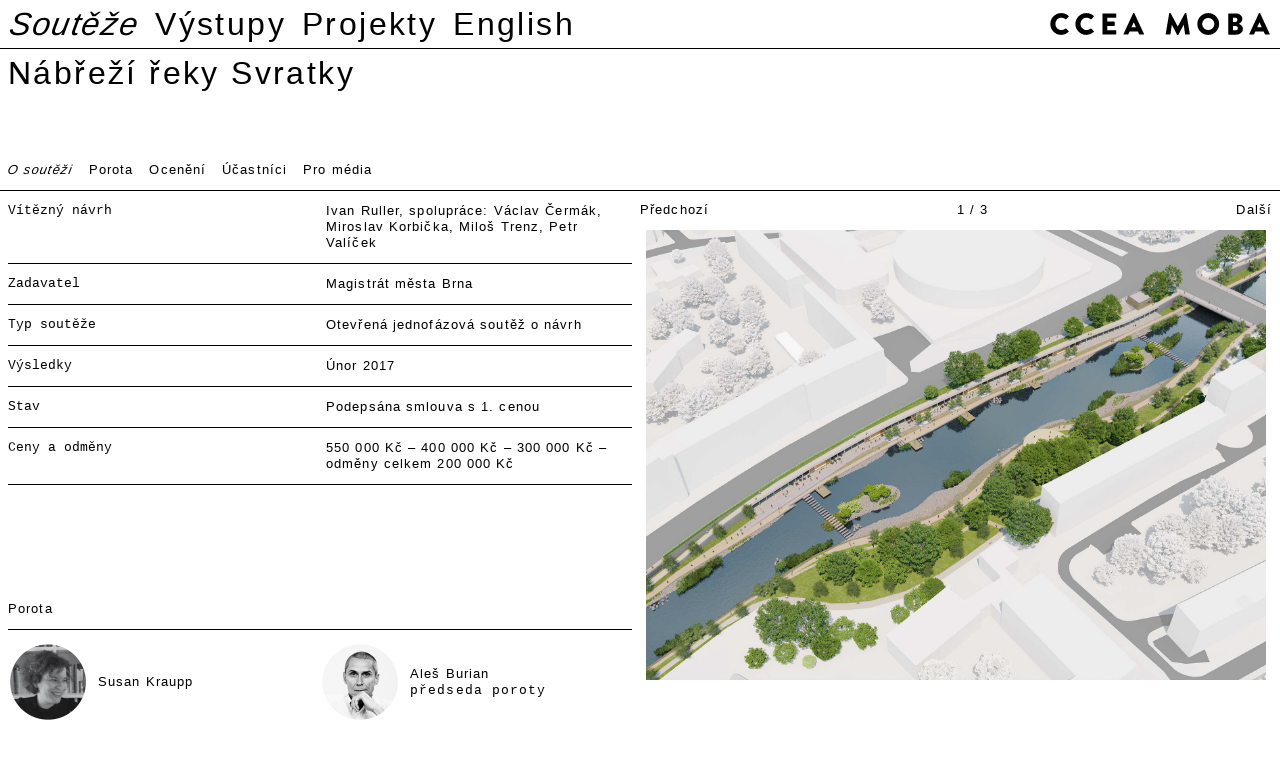

--- FILE ---
content_type: text/html; charset=UTF-8
request_url: https://cceamoba.cz/souteze/nabrezi-reky-svratky
body_size: 4848
content:
<!doctype html>
<html lang="">
<head>

	<meta charset="utf-8">
	<meta name="viewport" content="width=device-width,initial-scale=1.0">
	
			<title>N&aacute;břež&iacute; řeky Svratky | CCEA MOBA</title>
		<meta name="description" content="">
		
	<link href="//cdnjs.cloudflare.com/ajax/libs/photoswipe/4.1.3/photoswipe.min.css" rel="stylesheet">  	<link href="//cdnjs.cloudflare.com/ajax/libs/Swiper/4.4.6/css/swiper.min.css" rel="stylesheet">	<link href="https://cceamoba.cz/assets/sass/style.css" rel="stylesheet">
</head>
<body><nav id="navbar">
	<ul>
		
								<li><a href="https://cceamoba.cz/souteze" class="active">Soutěže</a></li>
								<li><a href="https://cceamoba.cz/vystupy" class="">Výstupy</a></li>
								<li><a href="https://cceamoba.cz/projekty" class="">Projekty</a></li>
		
		<li>
							<a href="https://cceamoba.cz/en/competitions/nabrezi-reky-svratky">English</a>
					</li>

					<li class="site-logo">
				<a href="https://cceamoba.cz">
					<img src="https://cceamoba.cz/assets/images/ccea-moba.svg" alt="CCEA MOBA">
				</a>
			</li>
			</ul>
</nav>
<section id="competition">
	<header class="header-title">
		<h1>N&aacute;břež&iacute; řeky Svratky</h1>
	</header>
	<header class="header-content">
		<div class="subnav">
					<ul>
			<li><a  class="active" href="https://cceamoba.cz/souteze/nabrezi-reky-svratky#">O soutěži</a></li>
							<li><a href="https://cceamoba.cz/souteze/nabrezi-reky-svratky#jury">Porota</a></li>
						<li><a  href="https://cceamoba.cz/souteze/nabrezi-reky-svratky/awarded">Ocenění</a></li>
			<li><a  href="https://cceamoba.cz/souteze/nabrezi-reky-svratky/contenders">Účastníci</a></li>
						<li><a  href="https://cceamoba.cz/souteze/nabrezi-reky-svratky/press">Pro média</a></li>
					</ul>
	</div>	</header>
	<div class="container">
		<div class="content">
							<div class="table-container">
					<ul class="table-list">
													<li><span><p>Vítězný návrh</p></span><span><p>Ivan Ruller, spolupráce: Václav Čermák, Miroslav Korbička, Miloš Trenz, Petr Valíček </p></span></li>
													<li><span><p>Zadavatel</p></span><span><p>Magistrát města Brna</p></span></li>
													<li><span><p>Typ soutěže</p></span><span><p>Otevřená jednofázová soutěž o návrh</p></span></li>
													<li><span><p>Výsledky </p></span><span><p>Únor 2017</p></span></li>
													<li><span><p>Stav</p></span><span><p>Podepsána smlouva s 1. cenou</p></span></li>
													<li><span><p>Ceny a odměny</p></span><span><p>550 000 Kč – 400 000 Kč – 300 000 Kč – odměny celkem 200 000 Kč</p></span></li>
											</ul>
				</div>
			
						<div class="description">
				<div>
									</div>
			</div>

			
			
							<div id="jury" class="jury-container" >
					<span class="label">Porota</span>
					<div class="jury-members">
																					<div class="member">
															<div class="member-header">
																		<img class="portrait" src="https://cceamoba.cz/media/pages/souteze/nabrezi-reky-svratky/jury/abd917dff3-1768393598/cceamoba-nabrezi-svratky-kraup-160x.jpg">
										<div>
											<h4 class="name">Susan Kraupp</h4>
											<span class="position"></span>
										</div>
								</div>
																	<div class="member-description">
										<p>Autorizovaná architektka-urbanistka v Německu, absolventka vídeňské Akademie der bildenden Künste. Od roku 2010 vede vlastní ateliér sk architektur&amp;stadtplanung ve Vídni, který mnohé své zakázky získává vítězstvím v soutěžích – mezi nimi také generel a strategii dalšího rozvoje dunajského kanálu ve Vídni z roku 2014 s důrazem na posílení veřejných prostranství, tzv. Donaukanal Partitur, ve spolupráci se studiem GABU Heindl Architektur. Do roku 2016 vyučovala na Institut für Städtebau – Technische Universität Graz.</p>									</div>
																							</div>
																												<div class="member">
															<div class="member-header">
																		<img class="portrait" src="https://cceamoba.cz/media/pages/souteze/nabrezi-reky-svratky/jury/2120822d14-1768393598/cceamoba-nabrezi-svratky-burian-160x.jpg">
										<div>
											<h4 class="name">Aleš Burian</h4>
											<span class="position">předseda poroty</span>
										</div>
								</div>
																	<div class="member-description">
										<p>Brněnský rodák, architekt a urbanista, absolvent Fakulty architektury Vysokého učení technického v Brně. V roce 1991 založil spolu s Gustavem Křivinkou kancelář Burian- Křivinka. Vedle brněnských architektonických realizací patří mezi zajímavé projekty tohoto studia četné urbanistické intervence – revitalizace historického centra Mohelnice, Havlíčkova Brodu nebo Moravské Třebové.</p>									</div>
																							</div>
																												<div class="member">
															<div class="member-header">
																		<img class="portrait" src="https://cceamoba.cz/media/pages/souteze/nabrezi-reky-svratky/jury/c29e21ecae-1768393598/cceamoba-nabrezi-svratky-jalbert-160x.jpg">
										<div>
											<h4 class="name">Emmanuel Jalbert</h4>
											<span class="position"></span>
										</div>
								</div>
																	<div class="member-description">
										<p>Francouzský krajinářský architekt a urbanista, vystudoval École nationale supérieure de paysage ve Versailles. Spolupracoval s Alexandrem Chemetoffem a Michelem Corajoudem, poté v roce 1991 založil spolu s Annie Tardivon studio In Situ, které řídí od roku 2011 pod názvem SAS In Situ paysages et urbanisme Jalbert et associés – mezi nejvýznamnější realizace ateliéru In Situ patří komplexní revitalizace lyonských nábřeží Rhôny. Spolupracoval na krajinářské koncepci pro města Grenoble a Lyon, vyučuje na vysokých školách v Lyonu, Grenoblu, Versailles, Montrealu   Ženevě.</p>									</div>
																							</div>
																												<div class="member">
															<div class="member-header">
																		<img class="portrait" src="https://cceamoba.cz/media/pages/souteze/nabrezi-reky-svratky/jury/27da19e4dd-1768393598/cceamoba-nabrezi-svratky-palascak-160x.jpg">
										<div>
											<h4 class="name">Michal Palaščák</h4>
											<span class="position"></span>
										</div>
								</div>
																	<div class="member-description">
										<p>Architekt a urbanista původem z Brna, absolvent Fakulty architektury Vysokého učení technického v Brně. Pracuje samostatně nebo s kolegou Romanem Galem ve studiu agparchitekti. Mezi jejich realizace patří soubor rodinných domů na Červeném kopci v Kamenné kolonii, v současnosti připravují rekonstrukci tržnice na Zelném trhu. Vyučuje a vede ateliér na soukromé škole architektury ARCHIP – Architectural Institute in Prague. Je členem spolku Řeky Brna krásnější.</p>									</div>
																							</div>
																												<div class="member">
															<div class="member-header">
																		<img class="portrait" src="https://cceamoba.cz/media/pages/souteze/nabrezi-reky-svratky/jury/4143478797-1768393598/cceamoba-nabrezi-svratky-jura-160x.jpg">
										<div>
											<h4 class="name">Pavel Jura</h4>
											<span class="position">náhradník</span>
										</div>
								</div>
																	<div class="member-description">
										<p>Brněnský architekt a urbanista, absolvent Fakulty architektury Vysokého učení technického v Brně a dlouhodobě externí pedagog tamtéž. Vedle architektonických realizací a projektů se také podílí na publikační činnosti Obecního domu – například spolupracoval na monografii Otto Eislera a na publikaci Brněnští židovští architekti. Jeho letošní návrh pro variantu brněnského odsunutého nádraží, který zpracoval s Ivanem Kolečkem, byl v konkurenci dalších sedmi<br />
vyzvaných studií vyhodnocen jako nejlepší.</p>									</div>
																							</div>
																												<div class="member">
															<div class="member-header">
																		<img class="portrait" src="https://cceamoba.cz/media/pages/souteze/nabrezi-reky-svratky/jury/e8a7314db0-1768393598/cceamoba-nabrezi-svratky-stachova-160x.jpg">
										<div>
											<h4 class="name">Klára Stachová</h4>
											<span class="position">náhradnice</span>
										</div>
								</div>
																	<div class="member-description">
										<p>Krajinářská architektka, absolventka Zahradnické fakulty Mendelovy univerzity v Lednici. Vede vlastní ateliér KRAJINKA a kromě samotného navrhování se dlouhodobě věnuje publikační a osvětové činnosti s důrazem na přibližování současné české i světové krajinářské architektury českému publiku. Od roku 2012 spolupracuje s Galerií Jaroslava Fragnera, je jedním z autorů výstavy CzechScape a Landscape Festivalu.</p>									</div>
																							</div>
																												<div class="member">
															<div class="member-header">
																		<img class="portrait" src="https://cceamoba.cz/media/pages/souteze/nabrezi-reky-svratky/jury/9ab2b71e62-1768393598/cceamoba-nabrezi-svratky-ander-160x.jpg">
										<div>
											<h4 class="name">Martin Ander</h4>
											<span class="position">místopředseda poroty</span>
										</div>
								</div>
																	<div class="member-description">
										<p>Člen Strany zelených, v současnosti působí ve funkci náměstka primátora pro rozvoj města. Absolvoval obor učitelství matematiky a fyziky na Přírodovědecké fakultě MU v Brně, kde získal také doktorský titul. Je dlouhodobě činný v ekologických organizacích.</p>									</div>
																							</div>
																												<div class="member">
															<div class="member-header">
																		<img class="portrait" src="https://cceamoba.cz/media/pages/souteze/nabrezi-reky-svratky/jury/30fb4a4952-1768393598/cceamoba-nabrezi-svratky-hodovsky-160x.jpg">
										<div>
											<h4 class="name">Jan Hodovský</h4>
											<span class="position"></span>
										</div>
								</div>
																	<div class="member-description">
										<p>Je odborníkem ve vodním hospodářství. Byl ředitelem Odboru ochrany vod Ministerstva životního prostředí a tajemníkem Ústřední povodňové komise. Aktivně se podílel na přípravě Operačního programu Životní prostředí 2007–2013.</p>									</div>
																							</div>
																												<div class="member">
															<div class="member-header">
																		<img class="portrait" src="https://cceamoba.cz/media/pages/souteze/nabrezi-reky-svratky/jury/cbca3ff387-1768393598/cceamoba-nabrezi-svratky-borecky-160x.jpg">
										<div>
											<h4 class="name">Petr Bořecký</h4>
											<span class="position"></span>
										</div>
								</div>
																	<div class="member-description">
										<p>Člen hnutí ANO 2011, předseda Komise rady města Brna pro strategické a územní plánování, zastupitel města Brna a městské části Brno-střed. Spolu s Petrem Kadlčíkem a Václavem Aplem vede ateliér a53 architekti se sídlem v Brně.</p>									</div>
																							</div>
																												<div class="member">
															<div class="member-header">
																		<img class="portrait" src="https://cceamoba.cz/media/pages/souteze/nabrezi-reky-svratky/jury/da4409a1ca-1768393598/cceamoba-nabrezi-svratky-chvatal-160x.jpg">
										<div>
											<h4 class="name">Filip Chvátal</h4>
											<span class="position">náhradník</span>
										</div>
								</div>
																	<div class="member-description">
										<p>Člen KDU-ČSL, člen Komise pro strategické a územní plánování a komise dopravy RMB . Specializuje se na problematiku regionálního rozvoje, územního plánování a dopravy. Pracuje jako manažer Dobrovolného svazku obcí Šlapanic</p>									</div>
																							</div>
																												<div class="member">
															<div class="member-header">
																		<img class="portrait" src="https://cceamoba.cz/media/pages/souteze/nabrezi-reky-svratky/jury/b7605c35cf-1768393598/cceamoba-nabrezi-svratky-kunc-160x.jpg">
										<div>
											<h4 class="name">Petr Kunc</h4>
											<span class="position">náhradník</span>
										</div>
								</div>
																	<div class="member-description">
										<p>Člen TOP 09. Je autorizovaný inženýr pro pozemní stavby a spoluzakladatel studia atelier. dwg. Mimo jiné stojí za projektem ARTE !FAKT , který má za cíl obohatit veřejný prostor o umělecké prvky vytvořené studenty architektury a umění.</p>									</div>
																							</div>
																		</div>
				</div>
					</div>
							<div class="slideshow">
		<div class="controls">
			<span class="controls-prev">Předchozí</span> 
			<span class="controls-counter"></span> 
			<span class="controls-next">Další</span>
		</div>
	<div class="swiper-container">
		<div class="swiper-wrapper photoswipegallery slider" itemscope itemtype="https://schema.org/ImageGallery">
											<figure class="swiper-slide" itemprop="associatedMedia" itemscope itemtype="https://schema.org/ImageObject">
				<a href="https://cceamoba.cz/media/pages/souteze/nabrezi-reky-svratky/32f8d9d7e9-1768393598/1-cena-19-2-2500x2500-q75.jpg" class="hover" data-size="1833x1332">
					<img src="https://cceamoba.cz/media/pages/souteze/nabrezi-reky-svratky/32f8d9d7e9-1768393598/1-cena-19-2-x1024-q75.jpg" srcset="https://cceamoba.cz/media/pages/souteze/nabrezi-reky-svratky/32f8d9d7e9-1768393598/1-cena-19-2-1024x.jpg 1024w, https://cceamoba.cz/media/pages/souteze/nabrezi-reky-svratky/32f8d9d7e9-1768393598/1-cena-19-2-2048x.jpg 2048w" itemprop="thumbnail" alt="Image" />
				</a>
			</figure>
											<figure class="swiper-slide" itemprop="associatedMedia" itemscope itemtype="https://schema.org/ImageObject">
				<a href="https://cceamoba.cz/media/pages/souteze/nabrezi-reky-svratky/2d202c33e6-1768393598/1-cena-19-4-2500x2500-q75.jpg" class="hover" data-size="2500x1694">
					<img src="https://cceamoba.cz/media/pages/souteze/nabrezi-reky-svratky/2d202c33e6-1768393598/1-cena-19-4-x1024-q75.jpg" srcset="https://cceamoba.cz/media/pages/souteze/nabrezi-reky-svratky/2d202c33e6-1768393598/1-cena-19-4-1024x.jpg 1024w, https://cceamoba.cz/media/pages/souteze/nabrezi-reky-svratky/2d202c33e6-1768393598/1-cena-19-4-2048x.jpg 2048w" itemprop="thumbnail" alt="Image" />
				</a>
			</figure>
											<figure class="swiper-slide" itemprop="associatedMedia" itemscope itemtype="https://schema.org/ImageObject">
				<a href="https://cceamoba.cz/media/pages/souteze/nabrezi-reky-svratky/37587d0391-1768393598/1-cena-19-5-2500x2500-q75.jpg" class="hover" data-size="2500x1701">
					<img src="https://cceamoba.cz/media/pages/souteze/nabrezi-reky-svratky/37587d0391-1768393598/1-cena-19-5-x1024-q75.jpg" srcset="https://cceamoba.cz/media/pages/souteze/nabrezi-reky-svratky/37587d0391-1768393598/1-cena-19-5-1024x.jpg 1024w, https://cceamoba.cz/media/pages/souteze/nabrezi-reky-svratky/37587d0391-1768393598/1-cena-19-5-2048x.jpg 2048w" itemprop="thumbnail" alt="Image" />
				</a>
			</figure>
				</div>
	</div>
</div>


			</div>
</section>


<!-- Root element of PhotoSwipe. Must have class pswp. -->
<div class="pswp" tabindex="-1" role="dialog" aria-hidden="true">

    <!-- Background of PhotoSwipe. 
         It's a separate element as animating opacity is faster than rgba(). -->
    <div class="pswp__bg"></div>

    <!-- Slides wrapper with overflow:hidden. -->
    <div class="pswp__scroll-wrap">

        <!-- Container that holds slides. 
            PhotoSwipe keeps only 3 of them in the DOM to save memory.
            Don't modify these 3 pswp__item elements, data is added later on. -->
        <div class="pswp__container">
            <div class="pswp__item"></div>
            <div class="pswp__item"></div>
            <div class="pswp__item"></div>
        </div>

        <!-- Default (PhotoSwipeUI_Default) interface on top of sliding area. Can be changed. -->
        <div class="pswp__ui pswp__ui--hidden">

            <div class="pswp__top-bar">

                <!--  Controls are self-explanatory. Order can be changed. -->

                <span class="pswp__button pswp__button--close" title="Zavřít">Zavřít</span>

                <!-- Preloader demo https://codepen.io/dimsemenov/pen/yyBWoR -->
                <!-- element will get class pswp__preloader--active when preloader is running -->
                <!-- <div class="pswp__preloader">
                    <div class="pswp__preloader__icn">
                      <div class="pswp__preloader__cut">
                        <div class="pswp__preloader__donut"></div>
                      </div>
                    </div>
				</div> -->
				
				<span class="pswp__button pswp__button--arrow--left" title="Předchozí">Předchozí</span>
	
				<span class="pswp__button pswp__button--arrow--right" title="Další">Další</span>
            </div>


			<div class="pswp__bottom-bar">
				<button class="pswp__button pswp__button--zoom" title="Zoom in/out">Zoom</button>
				<span class="pswp__button pswp__button--download--image" title="Download">Download</span>
			</div>
        </div>

    </div>

</div>

<script src="//cdnjs.cloudflare.com/ajax/libs/jquery/3.3.1/jquery.min.js"></script><script src="//cdnjs.cloudflare.com/ajax/libs/photoswipe/4.1.3/photoswipe.min.js"></script><script src="//cdnjs.cloudflare.com/ajax/libs/photoswipe/4.1.3/photoswipe-ui-default.min.js"></script><script src="//cdnjs.cloudflare.com/ajax/libs/Swiper/4.4.6/js/swiper.min.js"></script><script src="//cdnjs.cloudflare.com/ajax/libs/velocity/1.5.2/velocity.min.js"></script><script src="//cdnjs.cloudflare.com/ajax/libs/waypoints/4.0.1/noframework.waypoints.min.js"></script>
<script src="https://cceamoba.cz/assets/sass/style.js"></script>
<script src="https://cceamoba.cz/assets/js/main.js"></script>
</body>
</html>

--- FILE ---
content_type: text/css
request_url: https://cceamoba.cz/assets/sass/style.css
body_size: 3710
content:
/*! normalize.css v8.0.1 | MIT License | github.com/necolas/normalize.css */html{line-height:1.15;-webkit-text-size-adjust:100%}body{margin:0}main{display:block}h1{font-size:2em;margin:.67em 0}hr{box-sizing:content-box;height:0;overflow:visible}pre{font-family:monospace,monospace;font-size:1em}a{background-color:transparent}abbr[title]{border-bottom:none;text-decoration:underline;-webkit-text-decoration:underline dotted;text-decoration:underline dotted}b,strong{font-weight:bolder}code,kbd,samp{font-family:monospace,monospace;font-size:1em}small{font-size:80%}sub,sup{font-size:75%;line-height:0;position:relative;vertical-align:baseline}sub{bottom:-.25em}sup{top:-.5em}img{border-style:none}button,input,optgroup,select,textarea{font-family:inherit;font-size:100%;line-height:1.15;margin:0}button,input{overflow:visible}button,select{text-transform:none}[type=button],[type=reset],[type=submit],button{-webkit-appearance:button}[type=button]::-moz-focus-inner,[type=reset]::-moz-focus-inner,[type=submit]::-moz-focus-inner,button::-moz-focus-inner{border-style:none;padding:0}[type=button]:-moz-focusring,[type=reset]:-moz-focusring,[type=submit]:-moz-focusring,button:-moz-focusring{outline:1px dotted ButtonText}fieldset{padding:.35em .75em .625em}legend{box-sizing:border-box;color:inherit;display:table;max-width:100%;padding:0;white-space:normal}progress{vertical-align:baseline}textarea{overflow:auto}[type=checkbox],[type=radio]{box-sizing:border-box;padding:0}[type=number]::-webkit-inner-spin-button,[type=number]::-webkit-outer-spin-button{height:auto}[type=search]{-webkit-appearance:textfield;outline-offset:-2px}[type=search]::-webkit-search-decoration{-webkit-appearance:none}::-webkit-file-upload-button{-webkit-appearance:button;font:inherit}details{display:block}summary{display:list-item}[hidden],template{display:none}blockquote,dd,dl,figure,h1,h2,h3,h4,h5,h6,hr,p,pre{margin:0}button{background-color:transparent;background-image:none;padding:0}button:focus{outline:1px dotted;outline:5px auto -webkit-focus-ring-color}fieldset,ol,ul{margin:0;padding:0}ol,ul{list-style:none}html{font-family:system-ui,-apple-system,BlinkMacSystemFont,Segoe UI,Roboto,Helvetica Neue,Arial,Noto Sans,sans-serif,Apple Color Emoji,Segoe UI Emoji,Segoe UI Symbol,Noto Color Emoji;line-height:1.5}*,:after,:before{box-sizing:border-box;border:0 solid}hr{border-top-width:1px}img{border-style:solid}textarea{resize:vertical}input::-webkit-input-placeholder,textarea::-webkit-input-placeholder{color:#a0aec0}input::-moz-placeholder,textarea::-moz-placeholder{color:#a0aec0}input:-ms-input-placeholder,textarea:-ms-input-placeholder{color:#a0aec0}input::-ms-input-placeholder,textarea::-ms-input-placeholder{color:#a0aec0}input::placeholder,textarea::placeholder{color:#a0aec0}[role=button],button{cursor:pointer}h1,h2,h3,h4,h5,h6{font-size:inherit;font-weight:inherit}a{text-decoration:inherit}button,input,optgroup,select,textarea{padding:0;line-height:inherit;color:inherit}code,kbd,pre,samp{font-family:Menlo,Monaco,Consolas,Liberation Mono,Courier New,monospace}audio,canvas,embed,iframe,img,object,svg,video{display:block;vertical-align:middle}img,video{max-width:100%;height:auto}.bg-green{background-color:#d2ffd2}.flex{display:flex}.table{display:table}.items-center{align-items:center}.justify-center{justify-content:center}.my-10{margin-top:2rem;margin-bottom:2rem}.mt-4{margin-top:.66rem}.px-4{padding-left:.66rem;padding-right:.66rem}.py-20{padding-top:3rem;padding-bottom:3rem}.px-30{padding-left:6rem;padding-right:6rem}.pt-4{padding-top:.66rem}.resize{resize:both}.text-lpx{font-size:32px}.w-full{width:100%}a,abbr,body,caption,center,code,div,embed,figcaption,figure,footer,h1,h3,h4,header,html,i,img,label,li,nav,output,p,s,section,small,span,summary,table,ul,var,video{margin:0;padding:0;border:0;font-size:100%;font:inherit;vertical-align:baseline}figcaption,figure,footer,header,nav,section{display:block}body{line-height:1}ul{list-style:none}table{border-collapse:collapse;border-spacing:0}em,i{font-style:italic}b,strong{font-weight:700}*{box-sizing:border-box}html{font-size:13px;scroll-padding-top:162px}img{display:block}body{color:#000;font-family:Arial,sans-serif;font-size:13px;line-height:16px;letter-spacing:.085em;-webkit-font-smoothing:antialiased}.pswp__ui,nav,section#selected a.item span.date,section#selected a.item span.title,section .header-title>h1,section .header-title>h3,section .header-title>span:not(.abbr){font-size:24px;line-height:24px;letter-spacing:.075em}@media (min-width:600px){.pswp__ui,nav,section#selected a.item span.date,section#selected a.item span.title,section .header-title>h1,section .header-title>h3,section .header-title>span:not(.abbr){font-size:28px;line-height:28px}}@media (min-width:900px){.pswp__ui,nav,section#selected a.item span.date,section#selected a.item span.title,section .header-title>h1,section .header-title>h3,section .header-title>span:not(.abbr){font-size:32px;line-height:32px}}.content-title,a.abbr,span.abbr{font-family:Courier,monospace;font-size:28px;line-height:32px;letter-spacing:0}a{color:inherit;text-decoration:none}a.abbr,span.abbr{display:inline-block;position:relative;width:5.5rem;height:28px;line-height:1em;z-index:0;text-align:center}a.abbr:after,span.abbr:after{content:" ";display:block;position:absolute;top:-8px;left:0;width:100%;height:45px;margin:-2px 0 0 -2px;background-color:transparent;border:2px solid #000;border-radius:47.5%;z-index:-1}body>header a{display:block;width:100%;height:auto;border-bottom:1px solid #000}body>header a img{width:100%;height:auto;padding:.75rem .6rem}@media (min-width:600px){body>header a img{padding:1.5rem 1.25rem}}@media (min-width:900px){body>header a img{padding:2.25rem 2rem}}@media (min-width:1200px){body>header a img{padding:2.75rem 2.25rem}}nav{position:-webkit-sticky;position:sticky;top:0;z-index:100;width:100%;height:auto;padding:8px 10px;border-bottom:1px solid #000;background-color:#fff}nav ul{display:flex;justify-content:flex-start;width:100%}nav ul li{margin-right:16px}nav ul li:last-child{margin-right:0}nav ul li a{display:inline-block}nav ul li a.active{font-style:italic;letter-spacing:.05em;transform:skewX(-10deg)}nav ul li.site-logo{margin-right:0;flex-grow:100;text-align:right}nav ul li.site-logo img{height:22px}section{border-bottom:1px solid #000}section:last-of-type{border-bottom:none}section header{position:-webkit-sticky;position:sticky}section .header-title{width:100%;overflow:hidden;top:49px;padding:8px;height:80px;background-color:#fff;z-index:51}section .header-title>h1,section .header-title>h3,section .header-title>span:not(.abbr){display:block;position:relative}section .header-content{top:99px;height:62px;border-bottom:1px solid #000;background-color:#fff;margin-bottom:-1px;z-index:50}section .header-content>ul{display:flex;position:absolute;bottom:0;left:0;width:100%;height:auto;padding:12px 8px;font-family:Courier,monospace;letter-spacing:0}section .full-image{width:100%;height:60vh;min-height:400px;border-bottom:1px solid #000;background-size:cover;background-position:50%;background-repeat:no-repeat}.container{position:relative;display:flex;flex-flow:row wrap}.container.participants .gallery{display:flex;width:50%;flex:0 0 50%;padding-left:6px;overflow:hidden}.container.participants .gallery .swiper-slide,.container.participants .gallery img{width:auto;height:116px;margin-right:12px}.content{flex:0 0 100%;padding:0 8px;margin-top:1px}@media (min-width:900px){.content{flex:0 0 50%}}@media (min-width:900px){section#competition .content{max-width:50%;overflow:hidden}}.description span.label{display:block;padding:12px 0;border-bottom:1px solid #000;font-family:Courier,monospace;line-height:1}.description>div{margin-top:12px;margin-bottom:44px}@media (min-width:600px){.description>div{-webkit-column-count:2;-moz-column-count:2;column-count:2;-webkit-column-fill:balance;-moz-column-fill:balance;column-fill:balance;-webkit-column-gap:12px;-moz-column-gap:12px;column-gap:12px}}@media (min-width:900px){.description>div{-webkit-column-count:1;-moz-column-count:1;column-count:1}}@media (min-width:1200px){.description>div{-webkit-column-count:2;-moz-column-count:2;column-count:2}}.description p{padding-bottom:16px;-webkit-column-break-inside:avoid;-moz-column-break-inside:avoid;break-inside:avoid}.description+.table-container ul.table-list li:first-child{border-top:1px solid #000}.jury-container>span.label,.table-container>span.label{display:block;padding:12px 0}.table-container{margin-bottom:60px}ul.table-list,ul.table-list li{width:100%;overflow:hidden}ul.table-list li{display:flex;flex-flow:row wrap;padding:12px 0;border-bottom:1px solid #000}ul.table-list li>span{flex:0 0 100%}ul.table-list li>span:first-child{font-family:Courier,monospace;letter-spacing:0}@media (min-width:600px){ul.table-list li>span{flex:0 0 50%}ul.table-list li>span+span{padding-left:6px;margin-top:0}}.project-abbr{margin-bottom:60px;text-align:center}.content-title{text-align:center;padding:58px 0 60px;border-bottom:1px solid #000}.jury-members{display:flex;flex-flow:row wrap;margin-bottom:60px;border-top:1px solid #000}.jury-members .member{display:block;flex:0 0 100%;border-bottom:1px solid #000;padding:12px 0;pointer-events:none}@media (min-width:600px){.jury-members .member{flex:0 0 50%}}@media (min-width:900px){.jury-members .member{flex:0 0 100%}}@media (min-width:1200px){.jury-members .member{flex:0 0 50%}}.jury-members .member .member-header{display:flex;align-items:center}.jury-members .member .member-header img.portrait{flex:0 0 80px;width:80px;height:80px;border-radius:100%;pointer-events:auto;-o-object-fit:cover;object-fit:cover}.jury-members .member .member-header div{flex:1 0 auto;padding-left:10px;pointer-events:auto}.jury-members .member .member-header div span{font-family:Courier,monospace}.jury-members .member .member-description{margin-top:12px;padding-right:10px}.columns{display:flex;flex-flow:row wrap}.columns .column{flex:0 0 100%;padding-top:12px;padding-bottom:12px}.columns .column:first-child{border-bottom:1px solid #000}@media (min-width:600px){.columns .column{flex:0 0 50%}.columns .column:first-child{padding-right:6px;border-bottom:none}.columns .column:last-child{padding-left:6px}}@media (min-width:900px){.columns .column{flex:0 0 100%}.columns .column:first-child{padding-right:0;border-bottom:1px solid #000}.columns .column:last-child{padding-left:0}}@media (min-width:1200px){.columns .column{flex:0 0 50%}.columns .column:first-child{padding-right:6px;border-bottom:none}.columns .column:last-child{padding-left:6px}}.columns .column .column-title{font-family:Courier,monospace;letter-spacing:0;margin-bottom:12px}.entry{display:flex;flex-flow:row wrap;padding:12px 0;border-bottom:1px solid #000}.entry:last-child{border-bottom:none}.entry span{display:block}.entry span.label{flex:0 0 25%;font-family:Courier,monospace;letter-spacing:0;padding-right:6px}.entry span.title{flex:0 0 25%;padding:0 6px}.entry .gallery{display:flex;width:50%;flex:0 0 50%;padding-left:6px;overflow:hidden}.entry .gallery img{width:auto;height:116px;margin-right:12px}.slideshow{flex:0 0 100%;padding:0 8px;margin-bottom:84px}@media (min-width:900px){.slideshow{flex:0 0 50%;padding:0 8px 0 0}}.slideshow .controls{display:flex;justify-content:space-between;line-height:1;margin-top:12px;margin-bottom:12px;line-height:16px}.slideshow .controls .controls-counter{text-align:center}.slideshow .controls .controls-next,.slideshow .controls .controls-prev{cursor:pointer}.swiper-container{max-height:calc(100vh - 270px);height:600px}.swiper-wrapper{position:relative;height:100%;width:auto;display:flex}.swiper-slide{position:relative;max-height:calc(100vh - 270px);width:100%}.swiper-slide a{display:flex;justify-content:space-around;align-items:flex-start;width:100%;height:100%;top:0;left:0}.swiper-slide a img{width:auto;height:auto;max-width:100%;max-height:100%}.pswp__ui{display:flex;flex-direction:column;justify-content:space-between;position:relative;width:100%;height:100%;padding:8px 10px;pointer-events:none;color:#fff;opacity:1;transform:translateY(0);transition:transform .4s,opacity .4s}.pswp__ui .pswp__container{pointer-events:auto}.pswp__ui span{display:block;cursor:pointer}.pswp__ui .pswp__bottom-bar,.pswp__ui .pswp__top-bar{display:flex;justify-content:space-between;pointer-events:auto}.pswp__ui .pswp__button{cursor:pointer}.pswp__ui .pswp__button--arrow--left{order:1}.pswp__ui .pswp__button--arrow--right{order:3}.pswp__ui .pswp__button--close{order:2}.pswp__ui.pswp__ui--hidden{opacity:0;transform:translateY(-10px);transition:transform .6s,opacity .2s}section#selected,section#selected header{background-color:#cfc}section#selected header ul li{flex:0 0 50%}section#selected a.item{display:block;justify-content:space-between;padding:8px 0;border-bottom:1px solid #000}section#selected a.item:last-child{border-bottom:0}section#selected a.item span.label{display:block;font-family:Courier,monospace;max-width:16em}section#selected a.item span.date,section#selected a.item span.title{display:block;margin:10px 0 0}section#selected a.item span.title{max-width:20em}section#selected a.item span.date{white-space:nowrap}section#selected a.item div.title{position:relative}section#selected a.item div.title a.abbr,section#selected a.item div.title span.abbr{top:-2px;margin-left:4px}section#selected a.item div.date{margin-top:30px}@media (min-width:900px){section#selected a.item{display:flex}section#selected a.item div.date{text-align:right;margin-top:0}section#selected a.item span.label{max-width:none}section#selected a.item span.date,section#selected a.item span.title{margin:20px 0 36px}}section#index header ul li:first-child{flex:0 0 100%}section#index header ul li:nth-child(2),section#index header ul li:nth-child(3),section#index header ul li:nth-child(4){display:none}@media (min-width:900px){section#index header ul li:first-child{flex:0 0 50%}section#index header ul li:nth-child(2){display:block;flex:0 0 25%}section#index header ul li:nth-child(3){display:block;flex:0 0 12.5%}section#index header ul li:nth-child(4){display:block;flex:0 0 12.5%;text-align:right}}section#index ul.table-list li:last-child{border-bottom:none}section#index ul.table-list li h3{flex:0 0 100%}section#index ul.table-list li .tags,section#index ul.table-list li span.date,section#index ul.table-list li span.place{display:none}@media (min-width:900px){section#index ul.table-list li h3{flex:0 0 50%;padding-right:10px}section#index ul.table-list li .tags{display:block;flex:0 0 25%;padding-right:10px}section#index ul.table-list li .tags span:after{content:","}section#index ul.table-list li .tags span:last-child:after{content:" "}section#index ul.table-list li span.place{display:block;flex:0 0 12.5%}section#index ul.table-list li span.date{display:block;flex:0 0 12.5%;text-align:right}}section#competition .subnav{position:absolute;bottom:0;left:0;width:100%;padding:12px 8px}section#competition .subnav ul{display:flex}section#competition .subnav ul li{margin-right:16px}section#competition .subnav ul li a{display:inline-block}section#competition .subnav ul li a.active{font-style:italic;letter-spacing:.075em;transform:skewX(-10deg)}#contact a{text-decoration:underline}div#map{width:100%;height:100vw;min-height:320px;max-height:400px;flex:0 0 100%}@media (min-width:900px){div#map{flex:0 0 50%;height:calc(100vh - 149px);min-height:none;max-height:none}}.awarded{border-bottom:1px solid #000}.awarded:last-child{border-bottom:none}.merkur-embed{position:relative;padding-bottom:56.25%}.merkur-embed iframe{width:100%;height:100%;position:absolute;width:100%!important;height:100%!important;position:absolute!important}.merkur-block{padding:12px 0}.merkur-layout{border-bottom:1px solid #000}.merkur-layout:last-child{border-bottom:0}
/*# sourceMappingURL=/assets/style.css.map */

--- FILE ---
content_type: application/javascript; charset=utf-8
request_url: https://cceamoba.cz/assets/js/main.js
body_size: 1731
content:
parcelRequire=function(e,r,t,n){var i,o="function"==typeof parcelRequire&&parcelRequire,u="function"==typeof require&&require;function f(t,n){if(!r[t]){if(!e[t]){var i="function"==typeof parcelRequire&&parcelRequire;if(!n&&i)return i(t,!0);if(o)return o(t,!0);if(u&&"string"==typeof t)return u(t);var c=new Error("Cannot find module '"+t+"'");throw c.code="MODULE_NOT_FOUND",c}p.resolve=function(r){return e[t][1][r]||r},p.cache={};var l=r[t]=new f.Module(t);e[t][0].call(l.exports,p,l,l.exports,this)}return r[t].exports;function p(e){return f(p.resolve(e))}}f.isParcelRequire=!0,f.Module=function(e){this.id=e,this.bundle=f,this.exports={}},f.modules=e,f.cache=r,f.parent=o,f.register=function(r,t){e[r]=[function(e,r){r.exports=t},{}]};for(var c=0;c<t.length;c++)try{f(t[c])}catch(e){i||(i=e)}if(t.length){var l=f(t[t.length-1]);"object"==typeof exports&&"undefined"!=typeof module?module.exports=l:"function"==typeof define&&define.amd?define(function(){return l}):n&&(this[n]=l)}if(parcelRequire=f,i)throw i;return f}({"d6sW":[function(require,module,exports) {
var e=new Waypoint({element:document.getElementById("navbar"),handler:function(e){"down"===e?$("#navbar").addClass("stuck"):$("#navbar").removeClass("stuck navigating")}});$(document).on("click","#nav-switch",function(){$("#navbar").toggleClass("navigating")});var t=function(e){for(var t=function(e){(e=e||window.event).preventDefault?e.preventDefault():e.returnValue=!1;var t=function e(t,n){return t&&(n(t)?t:e(t.parentNode,n))}(e.target||e.srcElement,function(e){return e.tagName&&"FIGURE"===e.tagName.toUpperCase()});if(t){for(var r,o=t.parentNode,l=t.parentNode.childNodes,i=l.length,a=0,c=0;c<i;c++)if(1===l[c].nodeType){if(l[c]===t){r=a;break}a++}if(r>=0){var s=function(){var e=n(r,o);$(".pswp__button--download--image").on("click",function(){var t=document.createElement("a"),n=e.currItem.src;t.href=n,t.download=n.substring(n.lastIndexOf("/")+1),document.body.appendChild(t),t.click(),document.body.removeChild(t)})};0!=window.pageYOffset?$("html").velocity("scroll",{offset:"0px",mobileHA:!1,duration:200,complete:s}):s()}return!1}},n=function(e,t,n,r){var o,l,i,a=document.querySelectorAll(".pswp")[0];if(i=function(e){for(var t,n,r,o,l=e.childNodes,i=l.length,a=[],c=0;c<i;c++)1===(t=l[c]).nodeType&&(r=(n=t.children[0]).getAttribute("data-size").split("x"),o={src:n.getAttribute("href"),w:parseInt(r[0],10),h:parseInt(r[1],10)},t.children.length>1&&(o.title=t.children[1].innerHTML),n.children.length>0&&(o.msrc=n.children[0].getAttribute("src")),o.el=t,a.push(o));return a}(t),l={closeEl:!0,captionEl:!1,fullscreenEl:!0,zoomEl:!0,shareEl:!1,counterEl:!1,arrowEl:!0,preloaderEl:!1,barsSize:{top:96,bottom:96},closeOnScroll:!1,galleryUID:t.getAttribute("data-pswp-uid"),getThumbBoundsFn:function(e){var t=i[e].el.getElementsByTagName("img")[0],n=window.pageYOffset||document.documentElement.scrollTop,r=t.getBoundingClientRect();return{x:r.left,y:r.top+n,w:r.width}}},e<=1&&(l.arrowEl=!1,a.classList.add("pswp--no-arrows"),console.log(a)),r)if(l.galleryPIDs){for(var c=0;c<i.length;c++)if(i[c].pid==e){l.index=c;break}}else l.index=parseInt(e,10)-1;else l.index=parseInt(e,10);if(!isNaN(l.index))return n&&(l.showAnimationDuration=0),l.history=!1,(o=new PhotoSwipe(a,PhotoSwipeUI_Default,i,l)).init(),o},r=document.querySelectorAll(e),o=0,l=r.length;o<l;o++)r[o].setAttribute("data-pswp-uid",o+1),r[o].onclick=t};if($(".swiper-container").length)var n=new Swiper(".swiper-container",{loop:!0,slidesPerView:"auto",spaceBetween:0,centeredSlides:!1,pagination:{el:".controls-counter",type:"fraction"},navigation:{nextEl:".controls-next",prevEl:".controls-prev"},on:{init:function(){t(".photoswipegallery")}}});else $(".photoswipegallery").length&&t(".photoswipegallery");
},{}]},{},["d6sW"], null)
//# sourceMappingURL=/assets/js/main.js.map

--- FILE ---
content_type: image/svg+xml
request_url: https://cceamoba.cz/assets/images/ccea-moba.svg
body_size: 926
content:
<svg id="Layer_1" data-name="Layer 1" xmlns="http://www.w3.org/2000/svg" viewBox="0 0 800 80"><title>Artboard 1</title><path d="M40.84.27c11,0,19.2,3.43,26.7,10.27a2.06,2.06,0,0,1,.11,3.09L59,22.56a1.91,1.91,0,0,1-2.75,0,22.56,22.56,0,0,0-14.9-5.62c-12.47,0-21.63,10.37-21.63,22.73S29,62.07,41.5,62.07a23.38,23.38,0,0,0,14.79-5.3,2.17,2.17,0,0,1,2.86.11L67.76,66a2.21,2.21,0,0,1-.11,3A37.88,37.88,0,0,1,40.84,79.73a39.73,39.73,0,1,1,0-79.46Z"/><path d="M132.18.27c11,0,19.2,3.43,26.71,10.27a2.06,2.06,0,0,1,.11,3.09l-8.61,8.93a1.92,1.92,0,0,1-2.76,0,22.54,22.54,0,0,0-14.9-5.62c-12.47,0-21.62,10.37-21.62,22.73s9.27,22.4,21.73,22.4a23.34,23.34,0,0,0,14.79-5.3,2.19,2.19,0,0,1,2.87.11L159.11,66a2.21,2.21,0,0,1-.11,3,37.92,37.92,0,0,1-26.82,10.71,39.73,39.73,0,1,1,0-79.46Z"/><path d="M190.9,3.47A2.09,2.09,0,0,1,193,1.38h45.68a2.1,2.1,0,0,1,2.1,2.09v12a2.1,2.1,0,0,1-2.1,2.1H208.11V31.28h25.16a2.17,2.17,0,0,1,2.1,2.1v12a2.09,2.09,0,0,1-2.1,2.09H208.11V62.4h30.57a2.1,2.1,0,0,1,2.1,2.1v12a2.1,2.1,0,0,1-2.1,2.09H193a2.09,2.09,0,0,1-2.1-2.09Z"/><path d="M267.54,75.75,302.08,1.49A2.24,2.24,0,0,1,304,.27h1.11a2.24,2.24,0,0,1,1.87,1.22l34.54,74.26a2,2,0,0,1-1.87,2.87H327.35c-2,0-2.87-.66-3.87-2.76l-4-8.71h-30l-4,8.82a4.09,4.09,0,0,1-4,2.65H269.41A1.94,1.94,0,0,1,267.54,75.75Zm45.35-23.61L304.5,33.93h-.11l-8.27,18.21Z"/><path d="M433.28,2a2.11,2.11,0,0,1,2-1.77H437a2.46,2.46,0,0,1,1.88,1.11l25.6,47.67h.22l25.6-47.67A2.46,2.46,0,0,1,492.21.27H494A2.12,2.12,0,0,1,496,2l12.47,74.15a2,2,0,0,1-2.1,2.43h-13a2.25,2.25,0,0,1-2.1-1.76l-5-34.1H486L467.49,78.51a2.6,2.6,0,0,1-1.88,1.22h-2a2.4,2.4,0,0,1-1.88-1.22L443.1,42.76h-.22L438,76.86a2.16,2.16,0,0,1-2.1,1.76h-13a2,2,0,0,1-2.1-2.43Z"/><path d="M575.39.27a39.73,39.73,0,0,1,0,79.46,39.38,39.38,0,0,1-39.62-39.62A39.57,39.57,0,0,1,575.39.27Zm0,61.8a22.07,22.07,0,1,0-22-22A22.11,22.11,0,0,0,575.39,62.07Z"/><path d="M648.06,3.47a2.1,2.1,0,0,1,2.1-2.09h25.71c13,0,23.73,8.94,23.73,20.52,0,8.5-7.62,14.68-12.8,17.44,5.84,2.43,14.78,7.83,14.78,18,0,12.36-10.92,21.3-24.05,21.3H650.16a2.1,2.1,0,0,1-2.1-2.09Zm25.83,29.25a7.87,7.87,0,0,0,7.72-7.95,7.49,7.49,0,0,0-7.72-7.5h-8.61V32.72Zm1.43,30.12a8,8,0,0,0,7.94-8.05c0-4.42-4.74-7.73-9-7.73h-8.94V62.84Z"/><path d="M724.84,75.75,759.38,1.49A2.26,2.26,0,0,1,761.26.27h1.1a2.25,2.25,0,0,1,1.88,1.22l34.54,74.26a2,2,0,0,1-1.88,2.87H784.65c-2,0-2.87-.66-3.86-2.76l-4-8.71h-30l-4,8.82a4.09,4.09,0,0,1-4,2.65H726.72A2,2,0,0,1,724.84,75.75ZM770.2,52.14l-8.39-18.21h-.11l-8.28,18.21Z"/></svg>